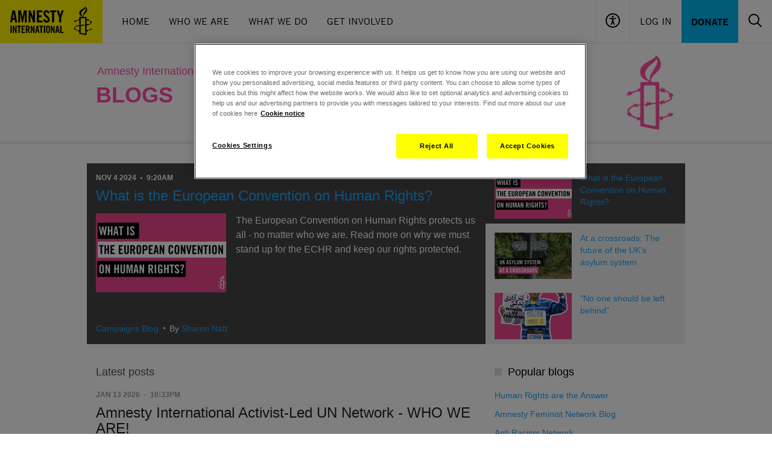

--- FILE ---
content_type: text/html; charset=UTF-8
request_url: https://www.amnesty.org.uk/blogs?page=0
body_size: 12828
content:
<!DOCTYPE html>
<html lang="en" dir="ltr">
<head>
  <meta name="google-site-verification" content="-BL3V8HwyZs_-QNs_vWINlUYFwm_IRWJXTN-adLa-aM" />

<script type="application/javascript">
  window.dataLayer = window.dataLayer || [];
</script>

<!-- Start VWO Async SmartCode -->
<link rel="preconnect" href="https://dev.visualwebsiteoptimizer.com" />
<script type='text/plain' class="optanon-category-C0002 ot-vscat-C0002" id='vwoCode'>
  window._vwo_code=window._vwo_code || (function() {
    var account_id=729697,
      version = 1.5,
      settings_tolerance=2000,
      library_tolerance=2500,
      use_existing_jquery=false,
      is_spa=1,
      hide_element='body',
      hide_element_style = '',
      /* DO NOT EDIT BELOW THIS LINE */
      f=false,d=document,vwoCodeEl=d.querySelector('#vwoCode'),code={use_existing_jquery:function(){return use_existing_jquery},library_tolerance:function(){return library_tolerance},hide_element_style:function(){return'{'+hide_element_style+'}'},finish:function(){if(!f){f=true;var e=d.getElementById('_vis_opt_path_hides');if(e)e.parentNode.removeChild(e)}},finished:function(){return f},load:function(e){var t=d.createElement('script');t.fetchPriority='high';t.src=e;t.type='text/javascript';t.onerror=function(){_vwo_code.finish()};d.getElementsByTagName('head')[0].appendChild(t)},getVersion:function(){return version},getMatchedCookies:function(e){var t=[];if(document.cookie){t=document.cookie.match(e)||[]}return t},getCombinationCookie:function(){var e=code.getMatchedCookies(/(?:^|;)\s?(_vis_opt_exp_\d+_combi=[^;$]*)/gi);e=e.map(function(e){try{var t=decodeURIComponent(e);if(!/_vis_opt_exp_\d+_combi=(?:\d+,?)+\s*$/.test(t)){return''}return t}catch(e){return''}});var i=[];e.forEach(function(e){var t=e.match(/([\d,]+)/g);t&&i.push(t.join('-'))});return i.join('|')},init:function(){if(d.URL.indexOf('__vwo_disable__')>-1)return;window.settings_timer=setTimeout(function(){_vwo_code.finish()},settings_tolerance);var e=d.createElement('style'),t=hide_element?hide_element+'{'+hide_element_style+'}':'',i=d.getElementsByTagName('head')[0];e.setAttribute('id','_vis_opt_path_hides');vwoCodeEl&&e.setAttribute('nonce',vwoCodeEl.nonce);e.setAttribute('type','text/css');if(e.styleSheet)e.styleSheet.cssText=t;else e.appendChild(d.createTextNode(t));i.appendChild(e);var n=this.getCombinationCookie();this.load('https://dev.visualwebsiteoptimizer.com/j.php?a='+account_id+'&u='+encodeURIComponent(d.URL)+'&f='+ +is_spa+'&vn='+version+(n?'&c='+n:''));return settings_timer}};window._vwo_settings_timer = code.init();return code;}());
</script>
<!-- End VWO Async SmartCode -->

  <!-- Google Tag Manager -->
  <script>
    (function(w,d,s,l,i){w[l]=w[l]||[];w[l].push({'gtm.start':
        new Date().getTime(),event:'gtm.js'});var f=d.getElementsByTagName(s)[0],
      j=d.createElement(s),dl=l!='dataLayer'?'&l='+l:'';j.async=true;j.src=
      'https://www.googletagmanager.com/gtm.js?id='+i+dl;f.parentNode.insertBefore(j,f);
    })(window,document,'script','dataLayer','GTM-TL3CP4');
  </script>
<!-- End Google Tag Manager -->

  <meta charset="utf-8" />
<link rel="canonical" href="https://www.amnesty.org.uk/blogs" />
<meta name="referrer" content="no-referrer" />
<meta name="sentry-trace" content="7fde2966bf6d4f538c4cc93dab3fae5f-b1f9649810494fa8" />
<meta name="Generator" content="Drupal 10 (https://www.drupal.org)" />
<meta name="MobileOptimized" content="width" />
<meta name="HandheldFriendly" content="true" />
<meta name="viewport" content="width=device-width, initial-scale=1.0" />
<script src="https://js.stripe.com/v3/"></script>
<meta name="google-site-verification" content="-BL3V8HwyZs_-QNs_vWINlUYFwm_IRWJXTN-adLa-aM" />
<meta property="twitter:account_id" content="8e3t8" />
<meta property="og:image" content="https://www.amnesty.org.uk/files/styles/social_share_image/s3/settings/amnesty_logo_0.jpg?VersionId=qA0vtal7uIyyFfzdjtm85CBfSTsi5Vt0&amp;itok=V8GH6KNO" />
<link rel="icon" href="/themes/aiuk/favicon.ico" type="image/vnd.microsoft.icon" />

  <title>Blogs</title>
  <link rel="stylesheet" media="all" href="/sites/default/files/css/css_u8ycKj7sil8N2Trzg5WypVZ2IxStHhXKsimaBFq7vJE.css?delta=0&amp;language=en&amp;theme=aiuk&amp;include=eJxljkEKwzAMBD_k1E8ysi0SEdkKktLWv2-ahF56WXYHBhZoXxPURj3CrwYb5thiBsPwxbHBQTcVl1iERbO8J1-w4Q1tAcXwJHxZPPPRpO582LWlIm2Tjt0TU1bQEWeWDHy715jMB1OfQ1mxkosmxUMWxfhHwnW1FDSjTEw-zocfJQtQag" />
<link rel="stylesheet" media="all" href="/sites/default/files/css/css_b7uazrqVlE8VfJlHECuVcLEWgLLeF0_IX1yxRUoedec.css?delta=1&amp;language=en&amp;theme=aiuk&amp;include=eJxljkEKwzAMBD_k1E8ysi0SEdkKktLWv2-ahF56WXYHBhZoXxPURj3CrwYb5thiBsPwxbHBQTcVl1iERbO8J1-w4Q1tAcXwJHxZPPPRpO582LWlIm2Tjt0TU1bQEWeWDHy715jMB1OfQ1mxkosmxUMWxfhHwnW1FDSjTEw-zocfJQtQag" />

  
</head>
<body>
<a href="#main-content" class="visually-hidden focusable">
  Skip to main content
</a>

  <div class="dialog-off-canvas-main-canvas" data-off-canvas-main-canvas>
    

<header role="banner">
      <div class="flex bg-black md:bg-white w-full max-w-[90rem] mx-auto md:border-b border-gray-200 font-amnestyTradeGothic flex-wrap">
    <div class="md:flex flex-grow items-center hidden h-[4.4375rem]">
    <a href="/"><img src="/themes/aiuk/components/header/assets/logo.svg" alt="Amnesty International UK"/></a>
    <nav aria-label="Main Navigation" class="px-4">
      <ul class="flex text-black">
                  <li><a href="/" class="inline-block uppercase leading-[4.4375rem] h-[4.4375rem] px-4 border-b-4 hover:border-black border-transparent transition-colors"  data-tracking-id="main-nav-item Home">Home</a></li>
                  <li><a href="/issues/about-amnesty-international-uk" class="inline-block uppercase leading-[4.4375rem] h-[4.4375rem] px-4 border-b-4 hover:border-black border-transparent transition-colors"  data-tracking-id="main-nav-item Who We Are">Who We Are</a></li>
                  <li><a href="/issues" class="inline-block uppercase leading-[4.4375rem] h-[4.4375rem] px-4 border-b-4 hover:border-black border-transparent transition-colors"  data-tracking-id="main-nav-item What We Do">What We Do</a></li>
                  <li><a href="/get-involved" class="inline-block uppercase leading-[4.4375rem] h-[4.4375rem] px-4 border-b-4 hover:border-black border-transparent transition-colors"  data-tracking-id="main-nav-item Get Involved">Get Involved</a></li>
              </ul>
    </nav>
  </div>

    <div class="md:flex flex-grow justify-end flex-wrap hidden h-[4.4375rem]">
    <button class="px-4 border-l border-b-4 border-b-transparent hover:border-b-black transition-colors" data-header-accessibility="toggle"><img src="/themes/aiuk/components/header/assets/accessibility.svg" alt="Accessibility controls"></button>
          <a href="/user/login?destination=/blogs?page=0" rel="nofollow" class="inline-block uppercase leading-[4.4375rem] h-[4.4375rem] px-4 border-l border-b-4 hover:border-b-black transition-colors border-b-transparent">Log In</a>
        <a href="/donate" data-tracking-id="main-nav-primary-item" class="px-4 hover:bg-black hover:text-amnesty-blue bg-amnesty-blue uppercase transition-colors leading-[4.4375rem] h-[4.4375rem] font-bold">Donate</a>
    <div class="overflow-hidden invisible flex items-center w-0 transition-all" data-header-search="container">
      <form action="/search" class="px-4 relative">
        <input name="query" type="text" class="pl-4 pr-[50px] max-w-[17.125rem] font-sans border border-gray-200 h-[3.625rem] placeholder:text-black" placeholder="Search" role="searchbox" aria-label="Search the site">
        <button type="submit" class="absolute top-0 right-[16px] p-4" aria-label="Submit search"><img src="/themes/aiuk/components/header/assets/search.svg" alt="Search icon"></button>
      </form>
    </div>
    <button class="px-4 border-b-4 border-b-transparent hover:border-b-black transition-colors" data-header-search="toggle">
      <img src="/themes/aiuk/components/header/assets/search.svg" alt="Toggle search">
      <img src="/themes/aiuk/components/header/assets/close.svg" class="hidden" alt="Toggle search">
    </button>
  </div>

    <a href="/" class="md:hidden h-[4.375]"><img src="/themes/aiuk/components/header/assets/logo_small.svg" alt="Amnesty International UK"/></a>
  <div class="flex flex-grow h-[4.375] flex-wrap items-center justify-end md:hidden">
    <button class="grow border-l h-full items-center" data-header-accessibility="toggle"><img src="/themes/aiuk/components/header/assets/accessibility_small.svg" class="mx-auto" alt="Accessibility controls"></button>
          <a href="/user/login?destination=/blogs?page=0" rel="nofollow" class="grow flex items-center border-l h-full mx-auto" aria-label="Log in"><img src="/themes/aiuk/components/header/assets/user_small.svg" class="mx-auto" alt="Log in"></a>
        <button class="grow border-l h-full" data-header-search="toggle-mobile">
      <img src="/themes/aiuk/components/header/assets/search_small.svg" class="mx-auto" alt="Open search">
      <img src="/themes/aiuk/components/header/assets/close_small.svg" class="hidden mx-auto" alt="Close search">
    </button>
    <button class="grow border-l h-full" data-header-menu="toggle">
      <img src="/themes/aiuk/components/header/assets/menu_small.svg" class="mx-auto" alt="Open menu">
      <img src="/themes/aiuk/components/header/assets/close_small.svg" class="hidden mx-auto" alt="Close menu">
    </button>
  </div>
  <div class="flex flex-grow basis-full items-center justify-end md:hidden">
    <div class="overflow-hidden flex w-full h-0 transition-all" data-header-search="container-mobile">
      <form action="/search" class="w-full p-2 relative">
        <input name="query" type="text" class="pl-4 pr-[50px] w-full font-sans border border-gray-200 h-[3.625rem] placeholder:text-black" placeholder="Search" role="searchbox" aria-label="Search the site">
        <button type="submit" class="absolute top-[10px] right-[2px] p-4" aria-label="Submit search"><img src="/themes/aiuk/components/header/assets/search.svg" alt="Search icon"></button>
      </form>
    </div>
  </div>

    <div class="w-full bg-[#F0F0F0] max-h-0 transition-max-height overflow-hidden invisible" data-header-accessibility="menu">
    <div class="max-w-screen-lg mx-auto px-6 py-9 md:px-4 md:py-24">
      
<div>
  <div class="flex justify-between pb-8">
    <h3 class="text-5xl font-amnestyTradeGothicNarrow uppercase font-bold">Accessibility</h3>
    <button data-header-accessibility="toggle">
      <span class="font-bold pr-1">Close</span>
      <svg class="inline-block" xmlns="http://www.w3.org/2000/svg" width="24" height="24" viewBox="0 0 24 24" fill="none">
        <path d="M13.6328 11.945L21.7328 3.84495C21.9149 3.63239 22.01 3.35898 21.9992 3.07934C21.9884 2.7997 21.8724 2.53443 21.6746 2.33655C21.4767 2.13867 21.2114 2.02274 20.9318 2.01194C20.6521 2.00114 20.3787 2.09626 20.1662 2.27829L12.0662 10.3783L3.96616 2.26717C3.7536 2.08514 3.48019 1.99003 3.20055 2.00083C2.9209 2.01163 2.65564 2.12755 2.45776 2.32544C2.25987 2.52332 2.14395 2.78859 2.13315 3.06823C2.12235 3.34787 2.21746 3.62128 2.39949 3.83384L10.4995 11.945L2.38838 20.045C2.27207 20.1446 2.1776 20.2671 2.11091 20.405C2.04422 20.5428 2.00674 20.693 2.00083 20.846C1.99492 20.999 2.0207 21.1516 2.07656 21.2942C2.13242 21.4368 2.21715 21.5663 2.32544 21.6746C2.43372 21.7828 2.56322 21.8676 2.7058 21.9234C2.84838 21.9793 3.00098 22.0051 3.154 21.9992C3.30702 21.9933 3.45717 21.9558 3.59502 21.8891C3.73287 21.8224 3.85544 21.7279 3.95505 21.6116L12.0662 13.5116L20.1662 21.6116C20.3787 21.7936 20.6521 21.8888 20.9318 21.878C21.2114 21.8672 21.4767 21.7512 21.6746 21.5534C21.8724 21.3555 21.9884 21.0902 21.9992 20.8106C22.01 20.5309 21.9149 20.2575 21.7328 20.045L13.6328 11.945Z" fill="black"/>
      </svg>
    </button>
  </div>

  <form class="js-accessibility-settings">
    <div class="pb-8">
      <h4 class="text-xl font-bold tracking-[0.0275rem] uppercase font-amnestyTradeGothicNarrow">Text size</h4>
      <p><p>All popular browsers allow zooming in and out by pressing the Ctrl (Cmd in OS X) and + or - keys. Or alternatively hold down the Ctrl key and scroll up or down with the mouse.</p>
</p>
    </div>

    <div class="pb-8 flex gap-12">
      <div>
        <h4 class="text-xl font-bold tracking-[0.0275rem] uppercase pb-2 font-amnestyTradeGothicNarrow">Line height</h4>
          <div>
    <input id="line_height-1" type="radio"  value="1" name="line_height" class='class="js-newsletter-dob-toggle relative h-6 w-6 appearance-none before:border before:cursor-pointer before:border-[#B6B6B6] before:absolute before:h-6 before:w-6 before:bg-white before:content-[&quot;&quot;] before:rounded-full after:z-[1] after:absolute after:h-3 after:w-3 checked:after:bg-black checked:before:bg-amnesty-yellow after:cursor-pointer after:rounded-full after:[transform:translate(-50%,-50%)] after:left-1/2 after:top-1/2 form-radio"'>
    <label for="line_height-1" class="mt-px inline-block hover:cursor-pointer align-top leading-6 option">Increased</label>
  </div>

          <div>
    <input id="line_height-" type="radio" checked value="" name="line_height" class='class="js-newsletter-dob-toggle relative h-6 w-6 appearance-none before:border before:cursor-pointer before:border-[#B6B6B6] before:absolute before:h-6 before:w-6 before:bg-white before:content-[&quot;&quot;] before:rounded-full after:z-[1] after:absolute after:h-3 after:w-3 checked:after:bg-black checked:before:bg-amnesty-yellow after:cursor-pointer after:rounded-full after:[transform:translate(-50%,-50%)] after:left-1/2 after:top-1/2 form-radio"'>
    <label for="line_height-" class="mt-px inline-block hover:cursor-pointer align-top leading-6 option">Default</label>
  </div>

      </div>
      <div>
        <h4 class="text-xl font-bold tracking-[0.0275rem] uppercase pb-2 font-amnestyTradeGothicNarrow">Contrast</h4>
          <div>
    <input id="contrast-1" type="radio"  value="1" name="contrast" class='class="js-newsletter-dob-toggle relative h-6 w-6 appearance-none before:border before:cursor-pointer before:border-[#B6B6B6] before:absolute before:h-6 before:w-6 before:bg-white before:content-[&quot;&quot;] before:rounded-full after:z-[1] after:absolute after:h-3 after:w-3 checked:after:bg-black checked:before:bg-amnesty-yellow after:cursor-pointer after:rounded-full after:[transform:translate(-50%,-50%)] after:left-1/2 after:top-1/2 form-radio"'>
    <label for="contrast-1" class="mt-px inline-block hover:cursor-pointer align-top leading-6 option">High contrast</label>
  </div>

          <div>
    <input id="contrast-" type="radio" checked value="" name="contrast" class='class="js-newsletter-dob-toggle relative h-6 w-6 appearance-none before:border before:cursor-pointer before:border-[#B6B6B6] before:absolute before:h-6 before:w-6 before:bg-white before:content-[&quot;&quot;] before:rounded-full after:z-[1] after:absolute after:h-3 after:w-3 checked:after:bg-black checked:before:bg-amnesty-yellow after:cursor-pointer after:rounded-full after:[transform:translate(-50%,-50%)] after:left-1/2 after:top-1/2 form-radio"'>
    <label for="contrast-" class="mt-px inline-block hover:cursor-pointer align-top leading-6 option">Default</label>
  </div>

      </div>
    </div>

    <div class="flex">
      <input type="submit" class="uppercase font-amnestyTradeGothicNarrow cursor-pointer text-[1.125rem] font-bold tracking-[0.0225rem] bg-black text-amnesty-yellow hover:bg-amnesty-yellow hover:text-black transition-colors px-6 py-3 js-accessibility-settings-save" value="Save settings"/>
      <input type="submit" class="uppercase font-amnestyTradeGothicNarrow cursor-pointer text-[1.125rem] font-bold tracking-[0.0225rem] px-6 py-3 js-accessibility-settings-reset" value="Restore defaults"/>
    </div>
  </form>
</div>
    </div>
  </div>

    <div class="hidden md:hidden" data-header-menu="menu">
    <nav aria-label="Main Navigation">
      <ul class="text-black pt-6 pb-9 px-6">
                  <li><a href="/" class="text-white uppercase inline-block py-3 text-xl " data-tracking-id="main-nav-item Home">Home</a></li>
                  <li><a href="/issues/about-amnesty-international-uk" class="text-white uppercase inline-block py-3 text-xl " data-tracking-id="main-nav-item Who We Are">Who We Are</a></li>
                  <li><a href="/issues" class="text-white uppercase inline-block py-3 text-xl " data-tracking-id="main-nav-item What We Do">What We Do</a></li>
                  <li><a href="/get-involved" class="text-white uppercase inline-block py-3 text-xl " data-tracking-id="main-nav-item Get Involved">Get Involved</a></li>
                <li><a href="/donate" data-tracking-id="main-nav-primary-item" class="inline-block mt-6 py-2 px-6 hover:bg-black hover:text-amnesty-blue bg-amnesty-blue uppercase transition-colors leading-7 font-bold">Donate</a></li>
      </ul>
    </nav>
  </div>

    <div class="hidden md:hidden" data-header-user-menu="menu">
    <nav aria-label="User Navigation">
      <ul class="text-black pt-6 pb-9 px-6">
              </ul>
    </nav>
  </div>
</div>
<div data-drupal-messages-fallback class="hidden"></div>


</header>
<div class="main legacy-proto">
  <div class="page-header page-header--palette-6 ">
  <div class="container">
    <div id="message-popup__wrapper" style="display: none;">
  <div data-drupal-messages-fallback class="hidden"></div>
</div>

    
    <div class="row">
      <div class="col-sm-12 col-md-9">
            <div class="page-header__breadcrumbs">
    <ul class="breadcrumbs breadcrumbs--palette-3">
      <li class="breadcrumbs__item">
                                        <a href="/" class="breadcrumbs__link" title="Return to the home page">Amnesty International UK</a>
                        </li>
    </ul>
  </div>


        <div class="page-header__title page-title--uppercase page-header__title--palette-3">
                      <h1 class="page-title ">Blogs</h1>
                                <div class="page-subtitle">
              
            </div>
                  </div>
      </div>
      <div class="col-md-3 hidden-xs hidden-sm">
        <div class="page-header__logo">
          <a href="/" class="site-logo" tabindex="-1">
            <i class="site-logo__icon site-logo__icon--palette-3"></i>
            <span class="site-logo__label">Amnesty International UK</span>
          </a>
        </div>
      </div>
    </div>
  </div>
</div>


  <div class="page-section">
  <div class="container">
    <div class="row">
      <div class="blog-hero">
        <div class="col-md-8">
                      <div id="blog-hero-article-67813" class="blog-hero__article blog-hero__article--is-active">
              <div class="article-summary article-summary--hero">
                <a href="/blogs/campaigns-blog/what-european-convention-human-rights">
                  <div class="article-summary__date">
                    Nov 4 2024
                    <span class="article-summary__time"> 9:20AM</span>
                  </div>
                  <div class="row">
                    <div class="col-sm-12 col-xs-7 pull-right">
                      <div class="article-summary__title">
                        What is the European Convention on Human Rights?
                      </div>
                    </div>
                    <div class="col-sm-12 col-xs-5">
                      <div class="media">
                        <div class="media__img media__img--left">
                          <div class="article-summary__image">
                            
            <div>  <img loading="lazy" src="/files/styles/carousel_teaser/s3/2024-11/PH_3.png?VersionId=lCWPcuEAeoasooCj5XB5Wqs435RTXb3.&amp;itok=81f6DOPZ" width="313" height="190" alt="" title="" />

</div>
      
                          </div>
                        </div>
                        <div class="media__body">
                          <div class="article-summary__lede article-summary__lede--blog">
                            
            <div>  <p>The European Convention on Human Rights protects us all - no matter who we are. Read more on why we must stand up for the ECHR and keep our rights protected.</p>


</div>
      
                          </div>
                        </div>
                      </div>
                    </div>
                  </div>
                </a>
                <ul class="article-summary__link-list">
                  <li class="article-summary__item article-summary__item--first">
                    <a href="/blogs/campaigns-blog" class="article-summary__link">Campaigns Blog</a>
                  </li>
                  <li class="article-summary__item">
                    By <a href="/blogs/sharon-natt" class="article-summary__link">Sharon Natt</a>
                  </li>
                </ul>
              </div>
            </div>
                      <div id="blog-hero-article-67769" class="blog-hero__article">
              <div class="article-summary article-summary--hero">
                <a href="/blogs/campaigns-blog/crossroads-future-uks-asylum-system">
                  <div class="article-summary__date">
                    Oct 23 2024
                    <span class="article-summary__time"> 6:31PM</span>
                  </div>
                  <div class="row">
                    <div class="col-sm-12 col-xs-7 pull-right">
                      <div class="article-summary__title">
                        At a crossroads: The future of the UK’s asylum system
                      </div>
                    </div>
                    <div class="col-sm-12 col-xs-5">
                      <div class="media">
                        <div class="media__img media__img--left">
                          <div class="article-summary__image">
                            
            <div>  <img loading="lazy" src="/files/styles/carousel_teaser/s3/2024-10/crossroads%20graphic%202_0.png?VersionId=PXVCMs0STX9lJRbNwM77vH8YfwJIX5Fb&amp;itok=XnRf1Uw6" width="313" height="190" alt="Image shows signs pointing in different directions and text overlay reads: UK asylum system at a crossroads" title="Image shows signs pointing in different directions and text overlay reads: UK asylum system at a crossroads" />

</div>
      
                          </div>
                        </div>
                        <div class="media__body">
                          <div class="article-summary__lede article-summary__lede--blog">
                            
            <div>  <p>The UK asylum system is in desperate need of reform. Fairness and efficiency should be at its core. &nbsp;We’ve outlined 5 key proposals that can help fix the broken system and ensure that every asylum claim is treated with respect and dignity.&nbsp;</p>


</div>
      
                          </div>
                        </div>
                      </div>
                    </div>
                  </div>
                </a>
                <ul class="article-summary__link-list">
                  <li class="article-summary__item article-summary__item--first">
                    <a href="/blogs/campaigns-blog" class="article-summary__link">Campaigns Blog</a>
                  </li>
                  <li class="article-summary__item">
                    By <a href="/blogs/sharon-natt" class="article-summary__link">Sharon Natt</a>
                  </li>
                </ul>
              </div>
            </div>
                      <div id="blog-hero-article-66780" class="blog-hero__article">
              <div class="article-summary article-summary--hero">
                <a href="/blogs/campaigns-blog/no-one-should-be-left-behind-anoosheh-2-years-after-evin-prison-release">
                  <div class="article-summary__date">
                    Mar 16 2024
                    <span class="article-summary__time"> 9:00AM</span>
                  </div>
                  <div class="row">
                    <div class="col-sm-12 col-xs-7 pull-right">
                      <div class="article-summary__title">
                        &quot;No one should be left behind&quot;
                      </div>
                    </div>
                    <div class="col-sm-12 col-xs-5">
                      <div class="media">
                        <div class="media__img media__img--left">
                          <div class="article-summary__image">
                            
            <div>  <img loading="lazy" src="/files/styles/carousel_teaser/s3/2024-03/Anoosheh_blog_share.jpg?VersionId=JxLcbqLpFoHWjHlaOo5OM5tYezaFzprw&amp;itok=omjucmzq" width="313" height="190" alt="Anoosheh stands handcuffed in a prison uniform with a fist raised defiantly in the air" title="Anoosheh stands handcuffed in a prison uniform with a fist raised defiantly in the air" />

</div>
      
                          </div>
                        </div>
                        <div class="media__body">
                          <div class="article-summary__lede article-summary__lede--blog">
                            
            <div>  <p>Anoosheh Ashoori returned home to his family 2 years ago, on the 16th March 2022, after being unjustly imprisoned in Evin Prison, Iran. This is why he's still fighting to free all unjustly imprisoned British nationals abroad.</p>


</div>
      
                          </div>
                        </div>
                      </div>
                    </div>
                  </div>
                </a>
                <ul class="article-summary__link-list">
                  <li class="article-summary__item article-summary__item--first">
                    <a href="/blogs/campaigns-blog" class="article-summary__link">Campaigns Blog</a>
                  </li>
                  <li class="article-summary__item">
                    By <a href="/blogs/guestbloggers" class="article-summary__link">GuestBloggers</a>
                  </li>
                </ul>
              </div>
            </div>
                  </div>
        <div class="col-md-4 hidden-sm hidden-xs">
                      <div class="blog-hero__intro blog-hero__intro--is-active" data-index="blog-hero-article-67813">
              <div class="blog-hero__intro-img">
                
            <div>  <img loading="lazy" src="/files/styles/carousel_thumbnail/s3/2024-11/PH_3.png?VersionId=UsZxZlCj0krWjKiQukXy3Bw43UQ2Jav1&amp;itok=bht5ceRy" width="128" height="77" alt="" title="" />

</div>
      
              </div>
              <div class="blog-hero__intro-title">
                <a href="/blogs/campaigns-blog/what-european-convention-human-rights" class="link--thin">What is the European Convention on Human Rights?</a>
              </div>
            </div>
                      <div class="blog-hero__intro" data-index="blog-hero-article-67769">
              <div class="blog-hero__intro-img">
                
            <div>  <img loading="lazy" src="/files/styles/carousel_thumbnail/s3/2024-10/crossroads%20graphic%202_0.png?VersionId=ffECesbEUtf9dP5eoz88yczjFhwb5BVM&amp;itok=-UONABMH" width="128" height="77" alt="Image shows signs pointing in different directions and text overlay reads: UK asylum system at a crossroads" title="Image shows signs pointing in different directions and text overlay reads: UK asylum system at a crossroads" />

</div>
      
              </div>
              <div class="blog-hero__intro-title">
                <a href="/blogs/campaigns-blog/crossroads-future-uks-asylum-system" class="link--thin">At a crossroads: The future of the UK’s asylum system</a>
              </div>
            </div>
                      <div class="blog-hero__intro" data-index="blog-hero-article-66780">
              <div class="blog-hero__intro-img">
                
            <div>  <img loading="lazy" src="/files/styles/carousel_thumbnail/s3/2024-03/Anoosheh_blog_share.jpg?VersionId=Nzbp9q3CWw2dlD8lFW.5DRV2wDF5ASzu&amp;itok=XLbrF4WB" width="128" height="77" alt="Anoosheh stands handcuffed in a prison uniform with a fist raised defiantly in the air" title="Anoosheh stands handcuffed in a prison uniform with a fist raised defiantly in the air" />

</div>
      
              </div>
              <div class="blog-hero__intro-title">
                <a href="/blogs/campaigns-blog/no-one-should-be-left-behind-anoosheh-2-years-after-evin-prison-release" class="link--thin">&quot;No one should be left behind&quot;</a>
              </div>
            </div>
                  </div>
      </div>
    </div>
  </div>
</div>

  <div class="page-section page-section--outer-top">
    <div class="container">
      <div class="row">
        <div class="col-md-8">
          <h2 class="blog-posts__title">Latest posts</h2>
            <div class="views-element-container"><div class="js-view-dom-id-7191b879bbb2b50a7827b686935115418a62731821efc008ba79cd3126aa3324">
  
  
  

  
  
  

      <div class="views-row"><div class="article-summary contextual-region">
  <div class="article-summary__date">
    Jan 13 2026
    <span class="article-summary__time">10:33PM</span>
  </div>
  <div class="article-summary__title">
    <a href="/blogs/activist-led-campaigns/amnesty-international-activist-led-un-network-who-we-are">
        Amnesty International Activist-Led UN Network - WHO WE ARE!

    </a>
  </div>
  <div class="article-summary__lede article-summary__lede--blog">
          
            <div>  <p>Amnesty International Activist-Led UN Network Human rights are universal . They are underpinned by the instruments and laws of the United Nations (UN). One of Amnesty International UK’s priority strategy objectives is to support and...</p>


</div>
      
      </div>
  <ul class="article-summary__link-list">
    <li class="article-summary__item article-summary__item--first">
      <a href="/blogs/activist-led-campaigns" class="article-summary__link">Activist-Led Campaigns</a>
    </li>
    <li class="article-summary__item">
      By <a href="/blogs/graciemorgan98" class="article-summary__link">graciemorgan98</a>
    </li>
      </ul>

  
</div></div>
    <div class="views-row"><div class="article-summary contextual-region">
  <div class="article-summary__date">
    Jan 13 2026
    <span class="article-summary__time">4:51PM</span>
  </div>
  <div class="article-summary__title">
    <a href="/blogs/activist-led-campaigns/un-network-next-monthly-meeting">
        UN Network: next monthly meeting

    </a>
  </div>
  <div class="article-summary__lede article-summary__lede--blog">
          
            <div>  <p>The next monthly meeting of the UN Network is on Wednesday, 3rd February at 19.00 (UK time) on Zoom at this link: <a href="https://us02web.zoom.us/j/83999015524">https://us02web.zoom.us/j/83999015524</a> Meeting ID: 839 9901 5524 Come and learn about progress with our Veto Campaign and...</p>


</div>
      
      </div>
  <ul class="article-summary__link-list">
    <li class="article-summary__item article-summary__item--first">
      <a href="/blogs/activist-led-campaigns" class="article-summary__link">Activist-Led Campaigns</a>
    </li>
    <li class="article-summary__item">
      By <a href="/blogs/janetpphi" class="article-summary__link">janetpphi</a>
    </li>
      </ul>

  
</div></div>
    <div class="views-row"><div class="article-summary contextual-region">
  <div class="article-summary__date">
    Jan 11 2026
    <span class="article-summary__time">11:54AM</span>
  </div>
  <div class="article-summary__title">
    <a href="/blogs/activist-led-campaigns/single-greatest-threat-global-peace-and-security-film-event-thursday">
        “The single greatest threat to global peace and security” – film event: Thursday 22 January 2026

    </a>
  </div>
  <div class="article-summary__lede article-summary__lede--blog">
          
            <div>  <p>THE VETO A film confronting the single biggest threat to global peace and security. with Q &amp; A and discussion with Tim Slade, director of the film, and Jennifer Trahan, Professor at New York’s Center for Global Affairs &amp; Director of...</p>


</div>
      
      </div>
  <ul class="article-summary__link-list">
    <li class="article-summary__item article-summary__item--first">
      <a href="/blogs/activist-led-campaigns" class="article-summary__link">Activist-Led Campaigns</a>
    </li>
    <li class="article-summary__item">
      By <a href="/blogs/janetpphi" class="article-summary__link">janetpphi</a>
    </li>
      </ul>

  
</div></div>
    <div class="views-row"><div class="article-summary contextual-region">
  <div class="article-summary__date">
    Dec 16 2025
    <span class="article-summary__time">3:10PM</span>
  </div>
  <div class="article-summary__title">
    <a href="/blogs/campaigns-blog/through-human-rights-looking-glass-uks-child-poverty-strategy">
        Through the Human Rights Looking Glass: The UK’s Child Poverty Strategy? 

    </a>
  </div>
  <div class="article-summary__lede article-summary__lede--blog">
          
            <div>  <p>The UK’s Child Poverty Strategy: it is progress to be welcomed but it falls short, and will sadly be leaving millions of children behind.</p>


</div>
      
      </div>
  <ul class="article-summary__link-list">
    <li class="article-summary__item article-summary__item--first">
      <a href="/blogs/campaigns-blog" class="article-summary__link">Campaigns Blog</a>
    </li>
    <li class="article-summary__item">
      By <a href="/blogs/blogger/397657" class="article-summary__link">amnesty</a>
    </li>
      </ul>

  
</div></div>
    <div class="views-row"><div class="article-summary contextual-region">
  <div class="article-summary__date">
    Dec 15 2025
    <span class="article-summary__time">12:19PM</span>
  </div>
  <div class="article-summary__title">
    <a href="/blogs/campaigns-blog/will-governments-new-homelessness-plan-finally-deliver-right-housing-england">
         Will the Governments New Homelessness Plan Finally Deliver on the Right to Housing in England? 

    </a>
  </div>
  <div class="article-summary__lede article-summary__lede--blog">
          
            <div>  <p>When the 2024 general election was on the horizon, Amnesty International dug into every party manifesto to see if anyone was ready to make homelessness history. The verdict? We were left largely disappointed...</p>


</div>
      
      </div>
  <ul class="article-summary__link-list">
    <li class="article-summary__item article-summary__item--first">
      <a href="/blogs/campaigns-blog" class="article-summary__link">Campaigns Blog</a>
    </li>
    <li class="article-summary__item">
      By <a href="/blogs/blogger/643130" class="article-summary__link">shaz.elahee</a>
    </li>
      </ul>

  
</div></div>

              <div class="pager clearfix  ">
            <ul class="pager__list">
                                                                                                               <li class="pager__item pager__item--current">
                                      1</li>
                                                <li class="pager__item">
                                                          <a href="?page=1" title="Go to page 2"
                       class="pager__link">2</a>
                    </li>
                                                <li class="pager__item">
                                                          <a href="?page=2" title="Go to page 3"
                       class="pager__link">3</a>
                    </li>
                                                <li class="pager__item">
                                                          <a href="?page=3" title="Go to page 4"
                       class="pager__link">4</a>
                    </li>
                                                <li class="pager__item">
                                                          <a href="?page=4" title="Go to page 5"
                       class="pager__link">5</a>
                    </li>
                                                <li class="pager__item">
                                                          <a href="?page=5" title="Go to page 6"
                       class="pager__link">6</a>
                    </li>
                                                <li class="pager__item">
                                                          <a href="?page=6" title="Go to page 7"
                       class="pager__link">7</a>
                    </li>
                                                <li class="pager__item">
                                                          <a href="?page=7" title="Go to page 8"
                       class="pager__link">8</a>
                    </li>
                                                <li class="pager__item">
                                                          <a href="?page=8" title="Go to page 9"
                       class="pager__link">9</a>
                    </li>
                                              <li class="pager__item pager__item--text" role="presentation">of 959 </li>
                              <li class="pager__item pager__item--next">
                  <a href="?page=1" title="Go to next page"
                     rel="next" class="pager__link">
                    Next
                  </a>
                </li>
                <div class="pager__counter">1 / 959</div>
              
            </ul>
          </div>


  
  

  
  
</div>
</div>
<div class="legacy-components">
  <div class="footer-banner legacy-components">
    <div class="footer-banner__content">
      <h4 class="footer-banner__title"> While you’re here…</h4>
      <div class="footer-banner__body"><p>Your freedom and your rights are under threat - right here in the UK and across the world. Governments worldwide are imposing oppressive laws and cracking down on our freedoms, but together, we can fight back.</p>

<p>Like many not-for-profit organisations, we are facing new challenges due to the cost of living crisis and the aftermath of the pandemic. But our mission to protect human rights remains. Every pound you give empowers us to speak out and challenge these injustices. Your donation, however big or small, is valuable.</p>

<p>Please donate today and chip in to help protect human rights. Thank you.</p>
</div>
      <div class="footer-banner__buttons">
        <a href="/giving/donate/give?utm_source=AIUKWeb&amp;utm_medium=banner&amp;utm_campaign=MAIN916T&amp;utm_content=website+banner" target="_blank" class="footer-banner__button">Donate now</a>
      </div>
    </div>
  </div>
</div>


        </div>
        <div class="col-md-4">
          <div class="sidebar">

                          <div class="views-element-container"></div>

            
                          <div class="sidebar-block">
                <h3 class="sidebar-block__title"><span class="sidebar-block__icon"></span>Popular blogs</h3>
                <div class="sidebar-block__content">
                  <ul class="list--style-1">
                                          <li>
                        <a href="/blogs/human-rights-are-answer" class="link--thin">Human Rights are the Answer</a>                      </li>
                                          <li>
                        <a href="/blogs/amnesty-feminist-network-blog" class="link--thin">Amnesty Feminist Network Blog</a>                      </li>
                                          <li>
                        <a href="/blogs/anti-racism-network" class="link--thin">Anti Racism Network</a>                      </li>
                                          <li>
                        <a href="/blogs/belfast-and-beyond" class="link--thin">Belfast and Beyond</a> <span class="blog-label blog-label--small">Staff</span>                      </li>
                                          <li>
                        <a href="/blogs/campaigns-blog" class="link--thin">Campaigns Blog</a>                      </li>
                                          <li>
                        <a href="/blogs/country-specialists" class="link--thin">Country specialists</a>                      </li>
                                          <li>
                        <a href="/blogs/countdown-china" class="link--thin">Countdown for China</a>                      </li>
                                          <li>
                        <a href="/blogs/classroom-community" class="link--thin">Classroom To Community</a> <span class="blog-label blog-label--small">Staff</span>                      </li>
                                          <li>
                        <a href="/blogs/lgbti-network" class="link--thin">LGBTI Network</a>                      </li>
                                          <li>
                        <a href="/blogs/scottish-human-rights" class="link--thin">Scottish Human Rights</a> <span class="blog-label blog-label--small">Staff</span>                      </li>
                                      </ul>
                  <a href="/blogs/all" class="link--arrow">View all blogs</a>
                </div>
              </div>

            
                          <div class="sidebar-block">
                <h3 class="sidebar-block__title"><span class="sidebar-block__icon"></span>Popular bloggers</h3>
                <div class="sidebar-block__content">
                  <ul class="list--style-1">
                                          <li>
                        <a href="/blogs/steve-valdez-symonds" class="link--thin">Steve Valdez-Symonds</a> <span class="blog-label blog-label--small">Staff</span>                      </li>
                                          <li>
                        <a href="/blogs/allan-hogarth" class="link--thin">Allan Hogarth</a> <span class="blog-label blog-label--small">Staff</span>                      </li>
                                          <li>
                        <a href="/blogs/guestbloggers" class="link--thin">GuestBloggers</a>                      </li>
                                      </ul>
                  <a href="/blogs/bloggers" class="link--arrow">View all bloggers</a>
                </div>
              </div>

            
            <div class="sidebar-block">
              <h3 class="sidebar-block__title"><span class="sidebar-block__icon"></span>Share</h3>
              <div class="sidebar-block__content">
                <div class="social-share ">
  <a class="social-share__link social-share__link--facebook js-social-share-link" data-share="facebook" data-url="https://www.amnesty.org.uk/blogs"></a>
  <a class="social-share__link social-share__link--twitter js-social-share-link" data-share="twitter" data-text="Blogs" data-url="https://www.amnesty.org.uk/blogs"></a>
  <a href="https://api.whatsapp.com/send?text=Blogs%20%7C%20https%3A%2F%2Fwww.amnesty.org.uk%2Fblogs" target="_blank" class="social-share__link social-share__link--whats-app"></a>
  <a class="social-share__link social-share__link--linked-in js-social-share-link" data-share="linked-in" data-text="Blogs" data-url="https://www.amnesty.org.uk/blogs"></a>
  <a href="mailto:?subject=Blogs&body=https://www.amnesty.org.uk/blogs" class="social-share__link social-share__link--mail"></a>
</div>

              </div>
            </div>


          </div>
        </div>
      </div>
    </div>
  </div>
  <div style="display: none">
    <div id="subscriptionForm" class="modal-window">
    </div>
  </div>
</div>
  <footer role="contentinfo">
        <div id="newsletter-signup-footer" class="newsletter-signup-form bg-white" data-newsletter-signup="container">
  <div class="p-7 bg-amnesty-yellow">
    <h3 data-newsletter-signup="message-container" class="text-2xl font-bold uppercase font-amnestyTradeGothicNarrow text-center" style="display: none">Join our email list</h3>
    <form class="flex justify-center gap-4 flex-wrap md:flex-nowrap" action="/aiuk-newsletter/sign-up-form/newsletter-signup-footer" method="POST" data-newsletter-signup="form">
      <label for="footer-email" class="text-2xl leading-10 font-bold uppercase font-amnestyTradeGothicNarrow">Join our email list</label>
      <input class="py-2.5 px-4" id="footer-email" type="text" name="email" placeholder="Your email">
      <button class="uppercase font-amnestyTradeGothicNarrow text-[1.125rem] font-bold tracking-[0.0225rem] bg-black text-amnesty-yellow hover:bg-amnesty-yellow hover:text-black transition-colors px-6 py-2" type="submit" data-newsletter-signup="submit" data-tracking-id="newsletter-sign-up-show">Sign up <i class="fa-solid fa-angle-right"></i></button>
    </form>
    <div class="flex justify-center" data-newsletter-signup="loading" style="display: none;">
      <svg xmlns="http://www.w3.org/2000/svg" width="60" height="15" viewBox="0 0 120 30" class="">
  <circle cx="15" cy="15" r="15">
    <animate attributeName="r" from="15" to="15" begin="0s" dur="0.8s" values="15;9;15" calcMode="linear" repeatCount="indefinite"></animate>
    <animate attributeName="fill-opacity" from="1" to="1" begin="0s" dur="0.8s" values="1;.5;1" calcMode="linear" repeatCount="indefinite"></animate>
  </circle>
  <circle cx="60" cy="15" r="9" fill-opacity="0.3">
    <animate attributeName="r" from="9" to="9" begin="0s" dur="0.8s" values="9;15;9" calcMode="linear" repeatCount="indefinite"></animate>
    <animate attributeName="fill-opacity" from="0.5" to="0.5" begin="0s" dur="0.8s" values=".5;1;.5" calcMode="linear" repeatCount="indefinite"></animate>
  </circle>
  <circle cx="105" cy="15" r="15">
    <animate attributeName="r" from="15" to="15" begin="0s" dur="0.8s" values="15;9;15" calcMode="linear" repeatCount="indefinite"></animate>
    <animate attributeName="fill-opacity" from="1" to="1" begin="0s" dur="0.8s" values="1;.5;1" calcMode="linear" repeatCount="indefinite"></animate>
  </circle>
</svg>
    </div>
  </div>
  <div class="p-7" data-newsletter-signup="form-wrapper" style="display: none">
    <div data-newsletter-signup="form-error-container"></div>
    <div data-newsletter-signup="form-container" class="flex justify-center max-w-screen-lg mx-auto px-4"></div>
  </div>
</div>
<div id="footer-nav" class="bg-[#EEE]">
    <div class="hidden md:flex px-4 py-12 max-w-screen-lg mx-auto">
          <div class="basis-1/4">
        <h6 class="text-2xl uppercase font-bold font-amnestyTradeGothicNarrow mb-3">About this site</h6>
        <ul>
                      <li><i class="fa-solid fa-angle-right"></i> <a href="/website-terms-and-conditions" class="my-1 inline-block border-b-2 border-transparent hover:border-black transition-colors ">Terms And Conditions</a></li>
                      <li><i class="fa-solid fa-angle-right"></i> <a href="/our-cookies-statement" class="my-1 inline-block border-b-2 border-transparent hover:border-black transition-colors ">Cookies Statement</a></li>
                      <li><i class="fa-solid fa-angle-right"></i> <a href="#cookie-settings" class="my-1 inline-block border-b-2 border-transparent hover:border-black transition-colors ot-sdk-show-settings">Cookies settings</a></li>
                      <li><i class="fa-solid fa-angle-right"></i> <a href="/privacy-policy" class="my-1 inline-block border-b-2 border-transparent hover:border-black transition-colors ">Privacy Notice</a></li>
                      <li><i class="fa-solid fa-angle-right"></i> <a href="/community-rules" class="my-1 inline-block border-b-2 border-transparent hover:border-black transition-colors ">Community Rules</a></li>
                  </ul>
      </div>
          <div class="basis-1/4">
        <h6 class="text-2xl uppercase font-bold font-amnestyTradeGothicNarrow mb-3">Get in touch</h6>
        <ul>
                      <li><i class="fa-solid fa-angle-right"></i> <a href="/contact-us" class="my-1 inline-block border-b-2 border-transparent hover:border-black transition-colors ">Contact Us</a></li>
                      <li><i class="fa-solid fa-angle-right"></i> <a href="/jobs" class="my-1 inline-block border-b-2 border-transparent hover:border-black transition-colors ">Work for Amnesty</a></li>
                      <li><i class="fa-solid fa-angle-right"></i> <a href="/events" class="my-1 inline-block border-b-2 border-transparent hover:border-black transition-colors ">Events</a></li>
                      <li><i class="fa-solid fa-angle-right"></i> <a href="/visiting-our-new-office-easton-street" class="my-1 inline-block border-b-2 border-transparent hover:border-black transition-colors ">Find Our Office</a></li>
                  </ul>
      </div>
          <div class="basis-1/4">
        <h6 class="text-2xl uppercase font-bold font-amnestyTradeGothicNarrow mb-3">Quick links</h6>
        <ul>
                      <li><i class="fa-solid fa-angle-right"></i> <a href="/urgent-actions" class="my-1 inline-block border-b-2 border-transparent hover:border-black transition-colors ">Urgent Actions</a></li>
                      <li><i class="fa-solid fa-angle-right"></i> <a href="/amnestyshop" class="my-1 inline-block border-b-2 border-transparent hover:border-black transition-colors ">Amnesty Shop</a></li>
                      <li><i class="fa-solid fa-angle-right"></i> <a href="/amnesty-structure-board-and-governance" class="my-1 inline-block border-b-2 border-transparent hover:border-black transition-colors ">Governance</a></li>
                      <li><i class="fa-solid fa-angle-right"></i> <a href="https://www.amnesty.org.uk/media-centre" class="my-1 inline-block border-b-2 border-transparent hover:border-black transition-colors ">Media Centre</a></li>
                      <li><i class="fa-solid fa-angle-right"></i> <a href="/education" class="my-1 inline-block border-b-2 border-transparent hover:border-black transition-colors ">Education And Training</a></li>
                      <li><i class="fa-solid fa-angle-right"></i> <a href="/safeguarding" class="my-1 inline-block border-b-2 border-transparent hover:border-black transition-colors ">Safeguarding</a></li>
                      <li><i class="fa-solid fa-angle-right"></i> <a href="/resources" class="my-1 inline-block border-b-2 border-transparent hover:border-black transition-colors ">Other Resources</a></li>
                  </ul>
      </div>
        <div class="basis-1/4">
      <h6 class="text-2xl uppercase font-bold font-amnestyTradeGothicNarrow mb-3">Follow us</h6>
      <ul>
                  <li><i class="fa-brands fa-square-facebook inline-block w-6"></i><a target="_blank" href="https://www.facebook.com/AmnestyUK" data-tracking-id="footer-social" class="my-1 inline-block border-b-2 border-transparent hover:border-black transition-colors">Facebook</a></li>
                  <li><i class="fa-brands fa-square-x-twitter inline-block w-6"></i><a target="_blank" href="https://twitter.com/amnestyuk" data-tracking-id="footer-social" class="my-1 inline-block border-b-2 border-transparent hover:border-black transition-colors">X (Twitter)</a></li>
                  <li><i class="fa-brands fa-instagram inline-block w-6"></i><a target="_blank" href="https://instagram.com/amnestyuk/" data-tracking-id="footer-social" class="my-1 inline-block border-b-2 border-transparent hover:border-black transition-colors">Instagram</a></li>
                  <li><i class="fa-brands fa-linkedin inline-block w-6"></i><a target="_blank" href="https://www.linkedin.com/company/amnesty-international-uk/" data-tracking-id="footer-social" class="my-1 inline-block border-b-2 border-transparent hover:border-black transition-colors">LinkedIn</a></li>
                  <li><i class="fa-brands fa-youtube inline-block w-6"></i><a target="_blank" href="https://www.youtube.com/subscription_center?add_user=humantv" data-tracking-id="footer-social" class="my-1 inline-block border-b-2 border-transparent hover:border-black transition-colors">YouTube</a></li>
                  <li><i class="fa-brands fa-tiktok inline-block w-6"></i><a target="_blank" href="https://www.tiktok.com/@amnestyuk?lang=en" data-tracking-id="footer-social" class="my-1 inline-block border-b-2 border-transparent hover:border-black transition-colors">TikTok</a></li>
              </ul>
    </div>
  </div>
    <div class="p-6 md:hidden">
    <div>
      <h6 class="text-2xl uppercase font-bold pb-2 font-amnestyTradeGothicNarrow">Follow us</h6>
      <ul class="flex text-[2rem] gap-x-2 mb-4">
                  <li><a href="https://www.facebook.com/AmnestyUK" data-tracking-id="footer-social"><i class="fa-brands fa-square-facebook"></i></a></li>
                  <li><a href="https://twitter.com/amnestyuk" data-tracking-id="footer-social"><i class="fa-brands fa-square-x-twitter"></i></a></li>
                  <li><a href="https://instagram.com/amnestyuk/" data-tracking-id="footer-social"><i class="fa-brands fa-instagram"></i></a></li>
                  <li><a href="https://www.linkedin.com/company/amnesty-international-uk/" data-tracking-id="footer-social"><i class="fa-brands fa-linkedin"></i></a></li>
                  <li><a href="https://www.youtube.com/subscription_center?add_user=humantv" data-tracking-id="footer-social"><i class="fa-brands fa-youtube"></i></a></li>
                  <li><a href="https://www.tiktok.com/@amnestyuk?lang=en" data-tracking-id="footer-social"><i class="fa-brands fa-tiktok"></i></a></li>
              </ul>
      <img src="/themes/aiuk/components/footer/assets/amnesty-logo.svg" alt="Amnesty International UK">
    </div>
  </div>
  <div class="md:hidden">
          <div class="border-t border-[#B6B6B6]">
        <button class="flex justify-between py-4 px-6 w-full" data-footer-menu-toggle="1">
          <span class="text-2xl uppercase font-bold font-amnestyTradeGothicNarrow">About this site</span>
          <i class="fa-solid fa-angle-down text-2xl"></i>
        </button>
        <div class="overflow-hidden max-h-0 transition-max-height" data-footer-menu="1">
          <ul class="px-6 pb-6">
                          <li><i class="fa-solid fa-angle-right"></i> <a href="/website-terms-and-conditions" class="my-1 inline-block border-b-2 border-transparent hover:border-black transition-colors ">Terms And Conditions</a></li>
                          <li><i class="fa-solid fa-angle-right"></i> <a href="/our-cookies-statement" class="my-1 inline-block border-b-2 border-transparent hover:border-black transition-colors ">Cookies Statement</a></li>
                          <li><i class="fa-solid fa-angle-right"></i> <a href="#cookie-settings" class="my-1 inline-block border-b-2 border-transparent hover:border-black transition-colors ot-sdk-show-settings">Cookies settings</a></li>
                          <li><i class="fa-solid fa-angle-right"></i> <a href="/privacy-policy" class="my-1 inline-block border-b-2 border-transparent hover:border-black transition-colors ">Privacy Notice</a></li>
                          <li><i class="fa-solid fa-angle-right"></i> <a href="/community-rules" class="my-1 inline-block border-b-2 border-transparent hover:border-black transition-colors ">Community Rules</a></li>
                      </ul>
        </div>
      </div>
          <div class="border-t border-[#B6B6B6]">
        <button class="flex justify-between py-4 px-6 w-full" data-footer-menu-toggle="2">
          <span class="text-2xl uppercase font-bold font-amnestyTradeGothicNarrow">Get in touch</span>
          <i class="fa-solid fa-angle-down text-2xl"></i>
        </button>
        <div class="overflow-hidden max-h-0 transition-max-height" data-footer-menu="2">
          <ul class="px-6 pb-6">
                          <li><i class="fa-solid fa-angle-right"></i> <a href="/contact-us" class="my-1 inline-block border-b-2 border-transparent hover:border-black transition-colors ">Contact Us</a></li>
                          <li><i class="fa-solid fa-angle-right"></i> <a href="/jobs" class="my-1 inline-block border-b-2 border-transparent hover:border-black transition-colors ">Work for Amnesty</a></li>
                          <li><i class="fa-solid fa-angle-right"></i> <a href="/events" class="my-1 inline-block border-b-2 border-transparent hover:border-black transition-colors ">Events</a></li>
                          <li><i class="fa-solid fa-angle-right"></i> <a href="/visiting-our-new-office-easton-street" class="my-1 inline-block border-b-2 border-transparent hover:border-black transition-colors ">Find Our Office</a></li>
                      </ul>
        </div>
      </div>
          <div class="border-t border-[#B6B6B6]">
        <button class="flex justify-between py-4 px-6 w-full" data-footer-menu-toggle="3">
          <span class="text-2xl uppercase font-bold font-amnestyTradeGothicNarrow">Quick links</span>
          <i class="fa-solid fa-angle-down text-2xl"></i>
        </button>
        <div class="overflow-hidden max-h-0 transition-max-height" data-footer-menu="3">
          <ul class="px-6 pb-6">
                          <li><i class="fa-solid fa-angle-right"></i> <a href="/urgent-actions" class="my-1 inline-block border-b-2 border-transparent hover:border-black transition-colors ">Urgent Actions</a></li>
                          <li><i class="fa-solid fa-angle-right"></i> <a href="/amnestyshop" class="my-1 inline-block border-b-2 border-transparent hover:border-black transition-colors ">Amnesty Shop</a></li>
                          <li><i class="fa-solid fa-angle-right"></i> <a href="/amnesty-structure-board-and-governance" class="my-1 inline-block border-b-2 border-transparent hover:border-black transition-colors ">Governance</a></li>
                          <li><i class="fa-solid fa-angle-right"></i> <a href="https://www.amnesty.org.uk/media-centre" class="my-1 inline-block border-b-2 border-transparent hover:border-black transition-colors ">Media Centre</a></li>
                          <li><i class="fa-solid fa-angle-right"></i> <a href="/education" class="my-1 inline-block border-b-2 border-transparent hover:border-black transition-colors ">Education And Training</a></li>
                          <li><i class="fa-solid fa-angle-right"></i> <a href="/safeguarding" class="my-1 inline-block border-b-2 border-transparent hover:border-black transition-colors ">Safeguarding</a></li>
                          <li><i class="fa-solid fa-angle-right"></i> <a href="/resources" class="my-1 inline-block border-b-2 border-transparent hover:border-black transition-colors ">Other Resources</a></li>
                      </ul>
        </div>
      </div>
      </div>
</div>
<div class="bg-amnesty-pink text-white">
  <div class="hidden md:flex items-center px-4 py-5 max-w-screen-lg mx-auto">
    <span class="text-sm font-bold"> © Amnesty International UK 2024. Amnesty International UK Section Charitable Trust. A company limited by guarantee registered in England and Wales (03139939) and a charity registered in England and Wales (1051681) and Scotland (SC039534). Amnesty International United Kingdom Section. A company limited by guarantee registered in England and Wales (01735872). Registered office 2nd Floor, Peter Benenson House, 1 Easton Street, London, WC1X 0DW.</span>
    <img src="/themes/aiuk/components/footer/assets/amnesty-logo.svg" alt="Amnesty International UK">
  </div>
  <div class="p-6 md:hidden">
    <span class="font-bold">© Amnesty International UK 2024</span>
  </div>
</div>



  </footer>

  </div>


<script type="application/json" data-drupal-selector="drupal-settings-json">{"path":{"baseUrl":"\/","pathPrefix":"","currentPath":"blogs","currentPathIsAdmin":false,"isFront":false,"currentLanguage":"en","currentQuery":{"page":"0"}},"pluralDelimiter":"\u0003","suppressDeprecationErrors":true,"ajaxPageState":{"libraries":"[base64]","theme":"aiuk","theme_token":null},"ajaxTrustedUrl":[],"aiukAnalytics":{"dataLayer":{"events":[],"conversionData":[]},"utm":{"ignore":["checkout-step=payment","checkout-step=payment-processing"]},"referrerMapping":"duckduckgo|https:\/\/duckduckgo.com\/|organic\r\nnaver|https:\/\/search.naver.com\/|organic\r\nyandex|https:\/\/yandex.ru\/|organic\r\ngoogle|https:\/\/www.google|organic\r\nbing|https:\/\/www.bing.com\/|organic\r\nyahoo|https:\/\/search.yahoo.com\/|organic\r\nfacebook|^https?:\\\/\\\/.+\\.facebook|referrer\r\ntwitter|https:\/\/t.co\/|referrer"},"aiukAutofill":{"settings":{"wrapperAttribute":"data-autofill-wrapper","attribute":"data-autofill","dataKey":"form_autofill_data"}},"raven":{"options":{"dsn":"https:\/\/94671f79146d480fbdfddfd8d5ee4724@logs.fusion.adm.ee\/3","environment":"production","release":"273","integrations":[],"autoSessionTracking":false,"sendClientReports":false,"tunnel":"\/raven\/tunnel"},"showReportDialog":false},"aiuk_proto":{"cookie_domain":"www.amnesty.org.uk"},"user":{"uid":0,"permissionsHash":"6caebd6b3fcd933fc2f5a1876ac3b4379eabc8fafbbcee55f57799e9ffad02d7"}}</script>
<script src="/sites/default/files/js/js_fWingkfp7WPU-bgSxDZUO3ocEsRwWzswmDydK-g3ezQ.js?scope=footer&amp;delta=0&amp;language=en&amp;theme=aiuk&amp;include=[base64]"></script>

</body>
</html>